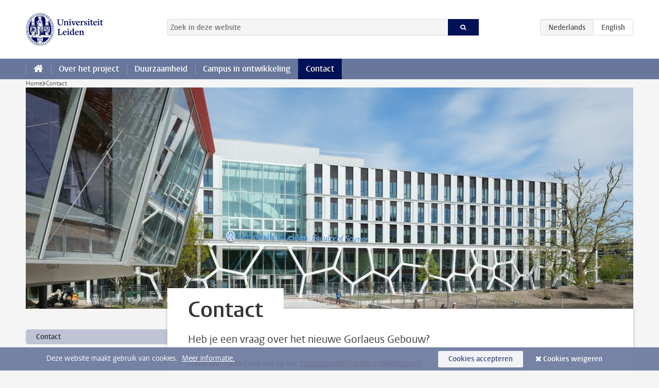

--- FILE ---
content_type: text/html;charset=UTF-8
request_url: https://www.universiteitleiden.nl/gorlaeusgebouw/contact
body_size: 2499
content:



<!DOCTYPE html>

<html lang="nl"  data-version="1.217.00" >
<head>























<!-- standard page html head -->
    <title>Contact - Universiteit Leiden</title>
        <link rel="canonical" href="https://www.universiteitleiden.nl/gorlaeusgebouw/contact"/>
    <meta charset="utf-8"/>
    <meta name="viewport" content="width=device-width, initial-scale=1"/>
    <meta http-equiv="X-UA-Compatible" content="IE=edge"/>

            <meta name="description" content="Heb je een vraag over het nieuwe Gorlaeus Gebouw?"/>
            <meta name="doctype" content="landingpage"/>

<!-- icons -->
    <link rel='shortcut icon' href="/gorlaeusgebouw/design-1.0/assets/icons/favicon.ico"/>
    <link rel='icon' type='image/png' href="/gorlaeusgebouw/design-1.0/assets/icons/icon-195px.png"/>
    <link rel='apple-touch-icon-precomposed' sizes='72x72' href="/gorlaeusgebouw/design-1.0/assets/icons/icon-72px.png"/>
    <link rel='apple-touch-icon-precomposed' sizes='114x114'
          href="/gorlaeusgebouw/design-1.0/assets/icons/icon-114px.png"/>

<!-- Bluesky -->
    <meta name="bluesky:card" content="summary_large_image">
    <meta name="bluesky:site" content="@UniLeiden">
        <meta name="bluesky:title" content="Contact">
        <meta name="bluesky:description" content="Heb je een vraag over het nieuwe Gorlaeus Gebouw?">


        <meta name="bluesky:image" content="https://www.universiteitleiden.nl/binaries/content/gallery/customsites/gorlaeus-gebouw/hoofdbeeld_gorlaeus_gebouw.jpg/hoofdbeeld_gorlaeus_gebouw.jpg/d860x430">

<!-- Twitter/X -->
        <meta name="twitter:card" content="summary_large_image">
        <meta name="twitter:site" content="@UniLeiden">
        <meta name="twitter:title" content="Contact">
        <meta name="twitter:description" content="Heb je een vraag over het nieuwe Gorlaeus Gebouw?">
        <meta name="twitter:image" content="https://www.universiteitleiden.nl/binaries/content/gallery/customsites/gorlaeus-gebouw/hoofdbeeld_gorlaeus_gebouw.jpg/hoofdbeeld_gorlaeus_gebouw.jpg/d860x430">

<!-- Open Graph -->
        <meta property="og:title" content="Contact"/>
        <meta property="og:type" content="website"/>
        <meta property="og:description" content="Heb je een vraag over het nieuwe Gorlaeus Gebouw?"/>


        <meta name="og:image" content="https://www.universiteitleiden.nl/binaries/content/gallery/customsites/gorlaeus-gebouw/hoofdbeeld_gorlaeus_gebouw.jpg/hoofdbeeld_gorlaeus_gebouw.jpg/d860x430">

<!-- Favicon and CSS -->
<link rel='shortcut icon' href="/design-1.0/assets/icons/favicon.ico"/>


        <meta name="application-name" content="search"
              data-content-type="landingpage"
                data-content-category="general"
                data-language="nl"
                data-last-modified-date="2024-08-29"
                data-publication-date="2024-08-29"
                data-uuid="d0a377f3-cb13-4952-99c2-77f59cbb9e1c"
                data-website="external-site"
                
        />

    <link rel="stylesheet" href="/gorlaeusgebouw/design-1.0/css/ul2customsite/screen.css?v=1.217.00"/>








    <!-- this line enables the loading of asynchronous components (together with the headContributions at the bottom) -->
    <!-- Header Scripts -->
</head>

<body class=" right ul2customsite ">

    <!-- To enable JS-based styles: -->
    <script> document.body.className += ' js'; </script>
    <div class="skiplinks">
        <a href="#content" class="skiplink">Ga direct naar de inhoud</a>
    </div>




<!-- header -->
<div class="header-container">





    <header id="header-main" class="wrapper clearfix">
        <h1 class="logo">

            <a href="https://www.universiteitleiden.nl"><img width="151" height="64" src="/gorlaeusgebouw/../design-1.0/assets/images/zegel.png" alt="Logo Universiteit Leiden."/></a>
        </h1>



<!-- searchbox -->

    <form id="search" method="get" action="https://www.universiteitleiden.nl/gorlaeusgebouw/zoeken">
        <fieldset>
            <legend>Zoek in deze website</legend>
            <label for="search-field">Zoekterm</label>
            <input id="search-field" type="search" name="q" value="" placeholder="Zoek in deze website">
            <button class="submit" type="submit"><span>Zoeken</span></button>
        </fieldset>
    </form>
<div class="language-btn-group">
<span class="btn active">
<abbr title="Nederlands">nl</abbr>
</span>
<a href="https://www.universiteitleiden.nl/en/gorlaeusbuilding/contact" class="btn">
<abbr title="English">en</abbr>
</a>
</div>    </header>
<nav id="main-menu" class="main-nav js_nav--disclosure" data-nav-label="Menu" data-hamburger-destination="main-menu">
<ul class="wrapper">
<li>
<a class="home" href="/gorlaeusgebouw"><span>Home</span></a>
</li>
<li>
<a href="/gorlaeusgebouw/over-het-project" >Over het project</a>
</li>
<li>
<a href="/gorlaeusgebouw/duurzaamheid" >Duurzaamheid</a>
</li>
<li>
<a href="/gorlaeusgebouw/campus-in-ontwikkeling" >Campus in ontwikkeling</a>
</li>
<li>
<a href="/gorlaeusgebouw/contact" class="active">Contact</a>
</li>
</ul>
</nav></div>










    <div class="main-container">
        <div class="main wrapper clearfix">





<!-- breadcrumb -->
    <nav class="breadcrumb" aria-label="Breadcrumb" id="js_breadcrumbs" data-show-text="toon alle" data-hide-text="verberg" data-items-text="broodkruimels">
        <ol id="breadcrumb-list">
            <li><a href="/gorlaeusgebouw">Home</a></li>

                        <li>Contact</li>
        </ol>
    </nav>









        <div class="hero">




            <figure  >
                <img src="/binaries/content/gallery/customsites/gorlaeus-gebouw/hoofdbeeld_gorlaeus_gebouw.jpg" 
                     alt=""    />
                    <figcaption class="credit">
                            


                    </figcaption>
            </figure>
        </div>





    <nav class="sub-nav sub-nav-tree js_tree-nav" data-menu-label="Submenu" aria-label="submenu">
        <ul role="tree" class="js_add-control-icon" aria-label="submenu">

        <li role="none" class="">

                <a
                        href="/gorlaeusgebouw/contact"
                        title="Contact"
                        role="treeitem"
                        aria-current="page"
                        
                >
                    Contact
                </a>

        </li>
        </ul>
    </nav>















































































































































































































































































<div id="content">
    <div class="sub-home">
        <article>
            <h1>Contact</h1>
            <p class="intro">Heb je een vraag over het nieuwe Gorlaeus Gebouw?</p>

<p>Neem dan contact met ons op via:&nbsp;<a href="mailto:communicatie@science.leidenuniv.nl">communicatie@science.leidenuniv.nl</a></p>    <h2>Pers</h2>
<p><span><span><span>Ben je journalist en heb je een vraag ? Neem dan contact met ons op via: <a href="mailto:news@science.leidenuniv.nl">news@science.leidenuniv.nl</a></span></span></span></p>
        </article>

        <div class="aside">
            <div class="box-row full">
            </div>
        </div> <!-- .aside -->
    </div>

    <div class="box-row threes">
    </div>
</div>
        </div>
    </div>








<!-- footer -->
    <div class="footer-container">
        <footer class="wrapper clearfix">
        </footer>
    </div>



    <div class="cookies">
        <div class="wrapper">
                Deze website maakt gebruik van cookies.&nbsp;
                    <a href="https://www.organisatiegids.universiteitleiden.nl/cookies">
Meer informatie.                    </a>


            <form action="/gorlaeusgebouw/contact?_hn:type=action&amp;_hn:ref=r16_r7" method="post">
                <button type="submit" class="accept" name="cookie" value="accept">Cookies accepteren</button>
                <button type="submit" class="reject" name="cookie" value="reject">Cookies weigeren</button>
            </form>
        </div>
    </div>
<!-- bottom scripts -->
<script async defer src="/gorlaeusgebouw/design-1.0/scripts/ul2.js?v=1.217.00" data-main="/gorlaeusgebouw/design-1.0/scripts/ul2common/main.js"></script>    <!-- this line enables the loading of asynchronous components (together with the headContributions at the top) -->
</body>
</html>
